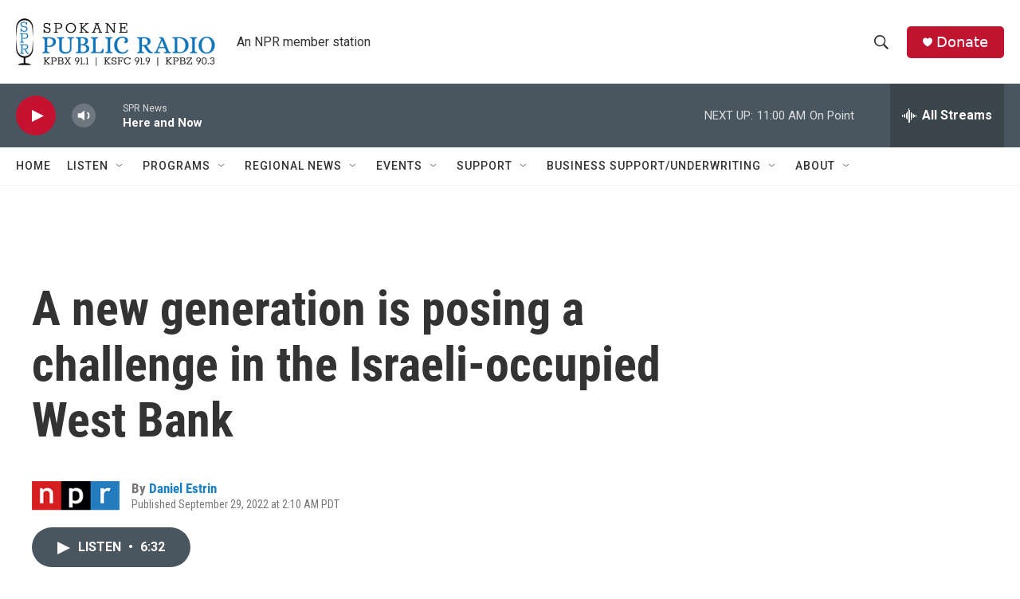

--- FILE ---
content_type: text/html; charset=utf-8
request_url: https://www.google.com/recaptcha/api2/aframe
body_size: 249
content:
<!DOCTYPE HTML><html><head><meta http-equiv="content-type" content="text/html; charset=UTF-8"></head><body><script nonce="PWNl9Qb84NvWnPkg0ubvEA">/** Anti-fraud and anti-abuse applications only. See google.com/recaptcha */ try{var clients={'sodar':'https://pagead2.googlesyndication.com/pagead/sodar?'};window.addEventListener("message",function(a){try{if(a.source===window.parent){var b=JSON.parse(a.data);var c=clients[b['id']];if(c){var d=document.createElement('img');d.src=c+b['params']+'&rc='+(localStorage.getItem("rc::a")?sessionStorage.getItem("rc::b"):"");window.document.body.appendChild(d);sessionStorage.setItem("rc::e",parseInt(sessionStorage.getItem("rc::e")||0)+1);localStorage.setItem("rc::h",'1769107097390');}}}catch(b){}});window.parent.postMessage("_grecaptcha_ready", "*");}catch(b){}</script></body></html>